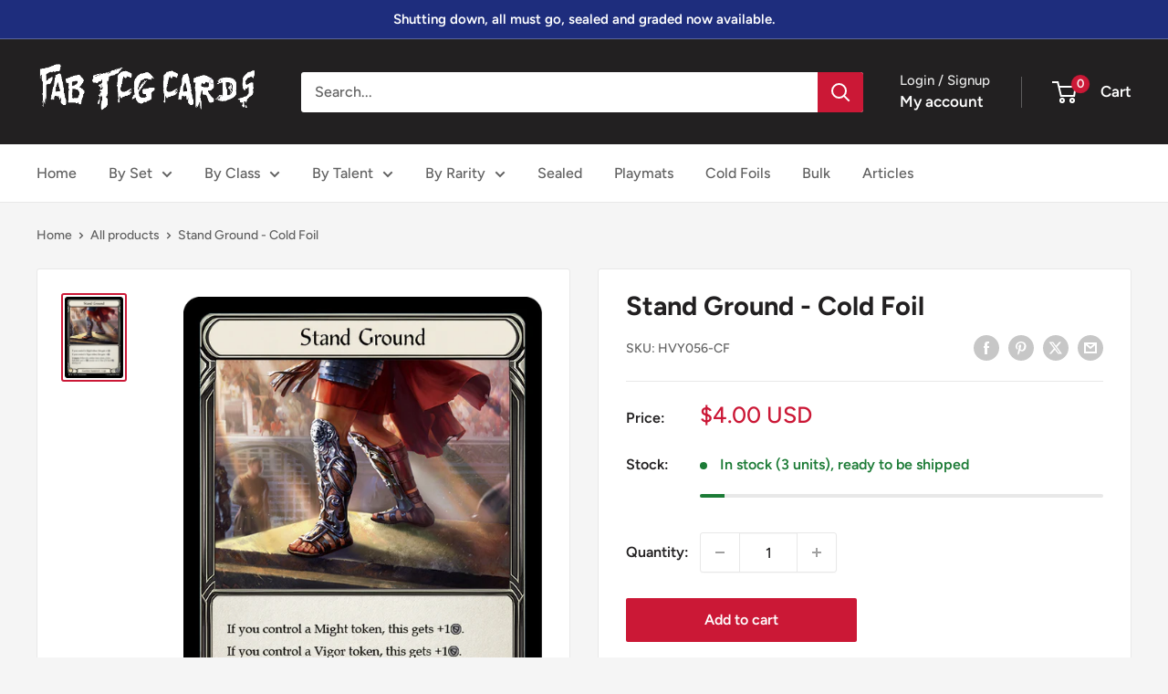

--- FILE ---
content_type: text/javascript
request_url: https://fabtcgcards.com/cdn/shop/t/19/assets/custom.js?v=102476495355921946141759518837
body_size: -551
content:
//# sourceMappingURL=/cdn/shop/t/19/assets/custom.js.map?v=102476495355921946141759518837
